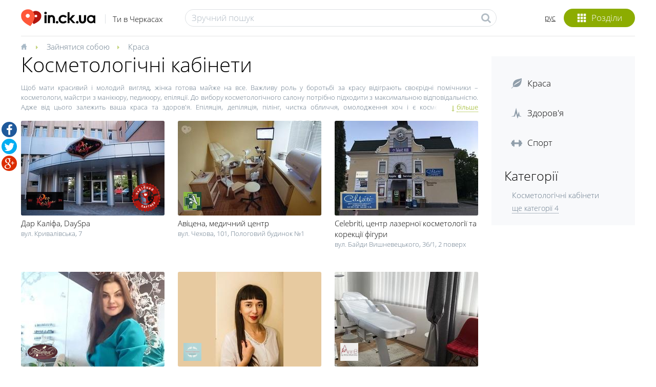

--- FILE ---
content_type: text/html; charset=utf-8
request_url: https://in.ck.ua/ua/kosmetologichni-kabinety/
body_size: 15925
content:
<!DOCTYPE html><html lang="uk"><head><meta content="text/html; charset=UTF-8" http-equiv="Content-Type" /><title>Косметологічні кабінети, косметологи Черкаси | in.ck.ua</title>
<meta name="description" content="Важливу роль у боротьбі за красу відіграють своєрідні помічники – косметологи, майстри з манікюру, педикюру, епіляції. До вибору косметологічного кабінету потрібно підходити з максимальною відповід..." />
<link rel="next" href="/ua/kosmetologichni-kabinety/page-2/" />
<meta property="og:title" content="Косметологічні кабінети, косметологи Черкаси | in.ck.ua" />
<meta property="og:url" content="https://in.ck.ua/ua/kosmetologichni-kabinety/" />
<meta property="og:type" content="website" />
<meta name="viewport" content="width=device-width" /><meta name="csrf-param" content="authenticity_token" />
<meta name="csrf-token" content="04h0fllhXOgo/KVegqp/5RQw1Ksizm7/yk0dlb2RbZA4VkIxzehel8qtormp/38q9TUd5fKAhgGfSd3Qdb55UA==" /><link rel="shortcut icon" type="image/x-icon" href="https://s.in.ck.ua/assets/favicon-39d4610b558126ccc18b4362a05e171c.ico" /><style>html{overflow-y:scroll}html,body{color:#000;font:300 14px/1.2 'Open Sans',arial,"helvetica cy","nimbus sans l",tahoma,sans-serif;height:100%;margin:0;padding:0;}ul{list-style-position:inside;margin:0;<padding:0>}body{position:relative;z-index:0}*{-webkit-box-sizing:border-box;-moz-box-sizing:border-box;box-sizing:border-box}.col-xs-1{width:8.3333333333%}.col-xs-2{width:16.6666666667%}.col-xs-3{width:25%}.col-xs-4{width:33.3333333333%}.col-xs-5{width:41.6666666667%}.col-xs-6{width:50%}.col-xs-7{width:58.3333333333%}.col-xs-8{width:66.6666666667%}.col-xs-9{width:75%}.col-xs-10{width:83.3333333333%}.col-xs-11{width:91.6666666667%}.col-xs-12{width:100%}a{color:#000;-moz-transition:color .2s ease-in-out;-o-transition:color .2s ease-in-out;-webkit-transition:color .2s ease-in-out;transition:color .2s ease-in-out;text-decoration:none}a:hover,a:active{color:#8cac01}a:focus{color:#8cac01;outline:none}@media (min-width:480px){.col-xs-12 .items-link,.col-xs-12 .organization,.col-xs-12 .lunch-block{max-width:none!important}}.container{padding-left:20px;padding-right:20px;margin-left:auto;margin-right:auto;width:auto;max-width:1238px}.row{margin:0 0 0 -26px}.col-sm-1,.col-sm-2,.col-sm-3,.col-sm-4,.col-sm-5,.col-sm-6,.col-sm-7,.col-sm-8,.col-sm-9,.col-sm-10,.col-sm-11,.col-sm-12{float:none;display:inline-block;padding:0 0 0 26px;vertical-align:top}input[type="text"],.input-usual[type="text"],input[type="password"],input[type="email"],input[type="tel"]{border:1px solid #dde0e3;color:#000;font:300 17px/17px "Open Sans",arial,"helvetica cy","nimbus sans l",tahoma,sans-serif;height:34px;padding:0 9px 1px;-moz-border-radius:20px;-webkit-border-radius:20px;border-radius:20px}input[type="text"]::-webkit-input-placeholder,.input-usual[type="text"]::-webkit-input-placeholder,input[type="password"]::-webkit-input-placeholder,input[type="email"]::-webkit-input-placeholder,input[type="tel"]::-webkit-input-placeholder{font:300 17px/23px "Open Sans",arial,"helvetica cy","nimbus sans l",tahoma,sans-serif;color:#afb9c3}input[type="text"]:-moz-placeholder,.input-usual[type="text"]:-moz-placeholder,input[type="password"]:-moz-placeholder,input[type="email"]:-moz-placeholder,input[type="tel"]:-moz-placeholder,input[type="text"]::-moz-placeholder,.input-usual[type="text"]::-moz-placeholder,input[type="password"]::-moz-placeholder,input[type="email"]::-moz-placeholder,input[type="tel"]::-moz-placeholder{font:300 17px/31px "Open Sans",arial,"helvetica cy","nimbus sans l",tahoma,sans-serif;color:#647788}input[type="text"].placeholder,.placeholder.input-usual[type="text"],input[type="password"].placeholder,input[type="email"].placeholder,input[type="tel"].placeholder{font:300 17px/33px "Open Sans",arial,"helvetica cy","nimbus sans l",tahoma,sans-serif;color:#afb9c3}header{margin-bottom:10px}header .header-inner{background:#fff;padding-top:15px;padding-bottom:0}header .container-inner{padding-bottom:9px}header .floatbox{margin:9px auto 0;max-width:480px;position:relative;z-index:1}header .floatbox:before,header .floatbox:after{content:"";display:table}header .floatbox:after{clear:both}header .categories-block{float:right;margin-top:2px;padding:0 0 8px;position:relative;z-index:5}header a.enter-link{margin-top:24px}header .categories-block .icons{background:#8cac01;color:#fff;cursor:pointer;font-size:17px;font-weight:300;line-height:35px;height:36px;position:relative;text-align:center;width:58px;z-index:11;-webkit-border-radius:25px;-moz-border-radius:25px;border-radius:25px}header .categories-block .icons i{display:inline-block;font-size:18px;height:36px;line-height:43px;margin:0;vertical-align:top;width:18px;opacity:1}header .categories-block .icons i:before{height:36px;line-height:36px;position:absolute;vertical-align:top;left:0;top:0;z-index:0}header .categories-block .icons span{display:none}header .categories-block .popup-categories{display:block;visibility:hidden;z-index:-10}header a.logo,header a.logo:hover{font-size:34px;height:33px;line-height:34px;letter-spacing:-.05em;margin:0;color:#000;display:block;float:left;position:relative;text-decoration:none;white-space:nowrap;width:auto}header a.logo img,header a.logo:hover img{vertical-align:middle;height:100%!important;width:auto!important;-moz-transition:height .25s ease;-o-transition:height .25s ease;-webkit-transition:height .25s ease}header a.logo img.logo-small,header a.logo:hover img.logo-small{left:0;position:absolute;top:3px}header a.logo img.logo-big,header a.logo:hover img.logo-big{filter:progid:DXImageTransform.Microsoft.Alpha(Opacity=0);opacity:0}header a.logo>span{display:block;font-size:15px;letter-spacing:0;line-height:18px;margin:-2px 0 0 40px;vertical-align:middle;white-space:nowrap}@-moz-document url-prefix(){header.mini .categories-block .icons{line-height:34px}}header .links-block{float:right;position:relative;z-index:100}header .link-icon{height:31px;margin-top:10px}header .language{float:right;margin:12px 16px 0 0;text-decoration:underline;position:relative}header .select-drop-review.enter-select{float:right;font-size:14px;margin:20px 0 0 16px}header .search-form{margin-top:3px;position:relative}.search-form .icon{background:0 0;border:0;cursor:pointer;position:absolute;z-index:0}.search-form input[type="text"]{border:1px solid #dde0e3;color:#323232;font:300 17px/17px 'Open Sans',arial,"helvetica cy","nimbus sans l",tahoma,sans-serif;height:34px;margin:0;padding:6px 35px 8px 12px;-webkit-border-radius:20px;-moz-border-radius:20px;border-radius:20px;width:100%}.search-form input[type="text"]::-webkit-input-placeholder{font:300 17px/23px 'Open Sans',arial,"helvetica cy","nimbus sans l",tahoma,sans-serif;color:#afb9c3}.search-form input[type="text"]:-moz-placeholder,.search-form input[type="text"]::-moz-placeholder{font:300 17px/17px 'Open Sans',arial,"helvetica cy","nimbus sans l",tahoma,sans-serif;color:#647788}.search-form input[type="text"].placeholder{font:300 17px/23px 'Open Sans',arial,"helvetica cy","nimbus sans l",tahoma,sans-serif;color:#afb9c3}.search-form .icon{font-size:20px;height:19px;margin:0;top:7px;right:12px;width:18px}header .border-header{background:#e6e6e6;height:1px;width:100%}.clear-head{clear:both}.popup-search{display:none;left:0;position:absolute;top:0;right:0;z-index:1000}.popup-categories{right:0;padding:43px 0 0;position:absolute;top:0;width:254px;z-index:10}.popup-categories:before,.popup-categories:after{content:"";display:table}.popup-categories:after{clear:both}img{max-width:100%}.js-massonry .containerAnim .block-anim{float:left}.grid-sizer{width:8.3333333333%}@media (min-width:480px){.col-sm-1{width:8.3333333333%}.col-vs-2{width:16.6666666667%}.col-vs-3{width:25%}.col-vs-4{width:33.3333333333%}.col-vs-5{width:41.6666666667%}.col-vs-6{width:50%}.col-vs-7{width:58.3333333333%}.col-vs-8{width:66.6666666667%}.col-vs-9{width:75%}.col-vs-10{width:83.3333333333%}.col-vs-11{width:91.6666666667%}.col-vs-12{width:100%}}@media (min-width:766px){.col-sm-1{width:8.3333333333%}.col-sm-2{width:16.6666666667%}.col-sm-3{width:25%}.col-sm-4{width:33.3333333333%}.col-sm-5{width:41.6666666667%}.col-sm-6{width:50%}.col-sm-7{width:58.3333333333%}.col-sm-8{width:66.6666666667%}.col-sm-9{width:75%}.col-sm-10{width:83.3333333333%}.col-sm-11{width:91.6666666667%}.col-sm-12{width:100%}}@media (min-width:947px){.top-header{height:52px}.col-md-1{width:8.3333333333%}.col-md-2{width:16.6666666667%}.col-md-3{width:25%}.col-md-4{width:33.3333333333%}.col-md-5{width:41.6666666667%}.col-md-6{width:50%}.col-md-7{width:58.3333333333%}.col-md-8{width:66.6666666667%}.col-md-9{width:75%}.col-md-10{width:83.3333333333%}.col-md-11{width:91.6666666667%}.col-md-12{width:100%}}@media (max-width:479px){.col-xs-12 .items-link,.col-xs-12 .organization,.col-xs-12 .lunch-block{max-width:280px;margin-left:auto;margin-right:auto}}@media (max-width:765px){.container{max-width: 626px;margin-left:auto;margin-right:auto}}.offset-main{padding-bottom:44px}.col-xs-12 .items-link,.col-xs-12 .organization,.col-xs-12 .lunch-block{max-width:280px}.relative{position:relative}.hide{display:none}.arc-m{border:3px solid #fff;bottom:10%;display:block;overflow:hidden;left:10%;position:absolute;right:10%;top:10%;z-index:1}.arc-m .arc-m-wrap{display:block;height:100%;padding:3px}.arc-m .arc-m-inner{background:#fff;display:block;height:100%;overflow:hidden;position:relative;z-index:0}.arc-m .bg-arc{bottom:0;display:block;left:0;position:absolute;right:0;top:0;z-index:0}.arc-m .bg-arc .bg-arc-inner{overflow:hidden}.arc-m .bg-arc .bg-arc-inner,.arc-m .bg-arc .bg-arc-inner .bg-cc{display:block;height:100%;text-align:center;position:relative;width:100%}.arc-m .bg-arc .bg-arc-inner .bg-cc{left:50%}.arc-m .bg-arc .bg-arc-inner img{margin-left:-100%;max-width:none;height:100%;width:auto}.arc-m table{border-collapse:separate;height:100%;margin:0;overflow:hidden;position:relative;table-layout:fixed;width:100%;z-index:1}.arc-m table tr.odd{height:17%}.arc-m table td{text-align:center;vertical-align:middle}.arc-m table td>*{display:block;padding:0 5%}.arc-m table td>div{padding-top:2%}.arc-m table td>img{display:inline}.arc-m table td p{margin:0}.arc-m .res-text{margin-top:2.5%}.arc-m .time-post{margin-left:0}.article-main{display:block;float:left;margin:0;max-width:100%;position:relative;text-decoration:none;z-index:0}.icons-inside .category-icons{display:block}.block5{border:1px solid #e6e6e6;border-top:0;padding:8px 10px 17px}.icons-inside-inner{height:100%;margin:0;position:relative;width:100%;vertical-align:top;z-index:0;-moz-transform:rotate(0deg);-ms-transform:rotate(0deg);-webkit-transform:rotate(0deg);transform:rotate(0deg);-moz-transition:all .5s ease-out;-o-transition:all .5s ease-out;-webkit-transition:all .5s ease-out;transition:all .5s ease-out}.icons-inside{bottom:10px;left:11px;position:absolute;z-index:1}.icons-inside .category-icons{height:35px;width:35px}.icons-inside a{text-decoration:none}.icons-inside .category-icons img,.icons-inside .bl-1{vertical-align:middle}.icons-inside .bl-1{display:inline-block}.icons-inside .bl-2{overflow:hidden;padding:0 0 0 17px}.icons-inside-big{color:#fff!important;bottom:0;cursor:default;display:table;left:0;right:0;text-align:left;vertical-align:middle;width:100%;background:url("[data-uri]");background:-webkit-gradient(linear,50% 0%,50% 100%,color-stop(0%,transparent),color-stop(100%,#000));background:-moz-linear-gradient(transparent 0%,#000 100%);background:-webkit-linear-gradient(transparent 0%,#000 100%);background:linear-gradient(transparent 0%,#000 100%)}.icons-inside-big *,.icons-inside-big a{color:inherit!important}.icons-inside-big .category-icons{height:69px;width:69px}.icons-inside-big .bl-1{width:69px}.icons-inside-big .bl-1,.icons-inside-big .bl-2{display:table-cell;vertical-align:middle;position:relative}.icons-inside-big .bl-2{z-index:1}.icons-inside-big .bl-1{z-index:2}.icons-inside-big .relative{z-index:1}.icons-inside-big .time-post{margin-left:0}.icons-inside-big .link-block{bottom:0;display:block;left:0;position:absolute;right:0;top:0;z-index:0}.icons-inside-big .icons-inside-inner{padding:28px 17px 16px;position:relative;z-index:0}.icons-inside-big .icons-inside-inner1{position:relative;z-index:0;cursor:pointer;display:block;padding:20px 17px 6px;text-align:center}#tabs{margin-top:15px;width:100%;position:relative;z-index:5}table.tabs-li{margin:-1px 0 0;max-width:100%;width:100%}table.tabs-li td{border-collapse:collapse;border:1px solid #e6e6e6;height:58px;vertical-align:middle;padding:0;text-align:center}table.tabs-li td>.grey-menu-item,table.tabs-li td.active .yet-category-link{background:#f4f5f7}table.tabs-li td h1,table.tabs-li td h2{font-family:inherit;font-size:inherit;font-weight:inherit;line-height:inherit}table.tabs-li td>a,table.tabs-li td>a:link,table.tabs-li td>div{color:#000;font:300 18px/20px "Open Sans",arial,"helvetica cy","nimbus sans l",tahoma,sans-serif;bottom:0;display:table;height:57px;position:relative;text-decoration:none;white-space:nowrap;width:100%;z-index:0}table.tabs-li td>a:hover,table.tabs-li td>a:link:hover,table.tabs-li td>div:hover{color:#000}table.tabs-li td>a:hover .line-l,table.tabs-li td>a:link:hover .line-l,table.tabs-li td>div:hover .line-l{height:3px;background:#8cac01}table.tabs-li td>a .text-m,table.tabs-li td>a:link .text-m,table.tabs-li td>div .text-m{display:table-cell;font-size:inherit;font-weight:inherit;line-height:inherit;height:55px;padding:0 15px 3px;position:relative;vertical-align:middle;z-index:0}table.tabs-li td>a .text-m>span,table.tabs-li td>a .text-m h1,table.tabs-li td>a .text-m h2,table.tabs-li td>a:link .text-m>span,table.tabs-li td>a:link .text-m h1,table.tabs-li td>a:link .text-m h2,table.tabs-li td>div .text-m>span,table.tabs-li td>div .text-m h1,table.tabs-li td>div .text-m h2{display:inline-block;vertical-align:middle}table.tabs-li td>a .text-m>span.badge,table.tabs-li td>a .text-m h1.badge,table.tabs-li td>a .text-m h2.badge,table.tabs-li td>a:link .text-m>span.badge,table.tabs-li td>a:link .text-m h1.badge,table.tabs-li td>a:link .text-m h2.badge,table.tabs-li td>div .text-m>span.badge,table.tabs-li td>div .text-m h1.badge,table.tabs-li td>div .text-m h2.badge{line-height:16px!important;margin:0 0 -4px 8px;padding-bottom:2px;padding-top:1px;position:relative;vertical-align:middle}table.tabs-li td>a .line-l,table.tabs-li td>a:link .line-l,table.tabs-li td>div .line-l{height:3px;background:0 0;position:absolute;left:-1px;right:-1px;z-index:0;bottom:-1px}.badge{display:inline-block;min-width:10px;padding:3px 7px;font-size:12px;font-weight:700;line-height:1;vertical-align:baseline;white-space:nowrap;text-align:center;background-color:#dce1e7;border-radius:3px;color:#647788}#tabs .popup-categories{display:none}.description-v.phone-block .description-inner{max-height:32px}.description-v.description-text .description-inner{max-height:58px}.text1, .block10 span {font: 300 15px/21px "Open Sans", arial, "helvetica cy", "nimbus sans l", tahoma, sans-serif;}.text2 { color: #647788;font: 300 13px/19px "Open Sans", arial, "helvetica cy", "nimbus sans l", tahoma, sans-serif;vertical-align: middle;}.text3 {font: 300 17px/23px "Open Sans", arial, "helvetica cy", "nimbus sans l", tahoma, sans-serif;padding-top: 5px;}.text3 a {text-decoration: underline !important;}.text4 {font: 60px/0.95em "Bebas Neue Cyrillic";}.text5 {font: 300 22px/26px "Open Sans", arial, "helvetica cy", "nimbus sans l", tahoma, sans-serif;}.text6 {font: 300 25px/28px "Open Sans", arial, "helvetica cy", "nimbus sans l", tahoma, sans-serif;padding: 6px 0 0;}.text7 {border-bottom: 1px solid #e6e6e6;font: 300 25px/1.12 "Open Sans", arial, "helvetica cy", "nimbus sans l", tahoma, sans-serif;margin: 0;padding: 0 0 6px;}.text8, .block10 b {font: 600 20px/25px "Open Sans", arial, "helvetica cy", "nimbus sans l", tahoma, sans-serif;padding-top: 5px;}.text9 {font: 300 40px/1.05 "Open Sans", arial, "helvetica cy", "nimbus sans l", tahoma, sans-serif;padding-top: 9px;}.text10 {font: 300 32px/35px "Open Sans", arial, "helvetica cy", "nimbus sans l", tahoma, sans-serif;padding-top: 5px;}.text11 {color: #b1bbc3;font: 400 11px/13px "Open Sans", arial, "helvetica cy", "nimbus sans l", tahoma, sans-serif;}.text12 {font: 300 35px/42px "Open Sans", arial, "helvetica cy", "nimbus sans l", tahoma, sans-serif;}.text13 {font: 23px/26px "Bebas Neue Cyrillic";}.text14 {font: 36px/1 "Bebas Neue Cyrillic";}.text15 {font: 40px/1 "Bebas Neue Cyrillic";}.text16 {font: 47px/1 "Bebas Neue Cyrillic";}.text17 {font: 400 15px/23px "Open Sans", arial, "helvetica cy", "nimbus sans l", tahoma, sans-serif;padding-top: 5px;}.text17 a {text-decoration: underline !important;}.text18 {color: black;font: 300 14px/17px "Open Sans", arial, "helvetica cy", "nimbus sans l", tahoma, sans-serif;}.text19 {font: 300 20px/25px "Open Sans", arial, "helvetica cy", "nimbus sans l", tahoma, sans-serif;}.text20 {font:300 17px/20px "Open Sans", arial, "helvetica cy", "nimbus sans l", tahoma, sans-serif;}.text21{border-bottom: 1px solid #e6e6e6;font: 300 21px/1.12 "Open Sans", arial, "helvetica cy", "nimbus sans l", tahoma, sans-serif;margin: 0;padding: 0 0 6px;}.text22{font:600 22px/1.1 "Open Sans", arial, "helvetica cy", "nimbus sans l", tahoma, sans-serif}.text22>*,.text22 a{color:inherit}.text22 a:hover,.text22 a:focus{color:inherit}.text4 span,.text13 span,.text14 span,.text15 span,.text16 span, .link3 span{font-family:'Open Sans', arial, "helvetica cy", "nimbus sans l", tahoma, sans-serif;font-weight:600;font-size:0.9em}.description-v .description-inner {overflow: hidden;position:relative;z-index:0}.voitingTableResults{height:320px}.blockVoiting .voiting-block-wrap{position:relative;padding-top:50px;z-index:1}.blockVoitingResults{display:none}.blockVoitingResults.visible-voiting{display:block}.blockVoitingResults.visible-voiting .bl-percents {text-transform:uppercase}.blockVoiting .voiting-block-wrap table{height:100%;table-layout:fixed;width:100%}.blockVoiting .voiting-block-wrap table td .voiting-result .voiting-result-wrap .bl-percents{padding:8px 0;word-wrap:break-word}.blockVoiting .voiting-block-wrap table td .voiting-result .voiting-result-wrap{height: 0}.blockVoiting .voiting-block-wrap table td .voiting-result{overflow:hidden}.blockVoiting .voiting-block-wrap table td .voiting-result .voiting-result-wrap .bl-percents .text2{line-height:17px}</padding:0>.description-v .description-inner {overflow: hidden;position:relative;z-index:0;}.img-block ul {list-style:none;padding:0}.bx-wrapper ul,.lunch-block ul,.slider-article ul{margin:0;padding:0;list-style:none}.quest-block.quest-win{max-width:446px}@media (min-width: 947px){header.header-big a.logo{ height:72px;margin-top:0}}.top-header .cart-mini{float:left;}.top-header .avatar.table-cell img{max-height:37px;max-width:37px}.dropdown-menu{display:none}.link9{color:black}.link9>*,.link9 a{color:inherit;font:300 23px/1.25 "Open Sans",arial,"helvetica cy","nimbus sans l",tahoma,sans-serif}.link9>a:hover,.link9>a:focus{color:inherit;text-decoration:underline}@font-face {font-family:'Bebas Neue Cyrillic';src:url("https://s.in.ck.ua/assets/fonts/Bebas_Neue_Cyrillic-4822a648e35f8530c904c9cb6ffa1659.eot");src:url("https://s.in.ck.ua/assets/fonts/Bebas_Neue_Cyrillic-4822a648e35f8530c904c9cb6ffa1659.eot?#iefix") format('embedded-opentype'),url("https://s.in.ck.ua/assets/fonts/Bebas_Neue_Cyrillic-873565e71bfa01a3dd63004849da155a.woff") format('woff'),url("https://s.in.ck.ua/assets/fonts/Bebas_Neue_Cyrillic-63967c0ab848c601f4fb70057be387eb.ttf") format('truetype'),url("https://s.in.ck.ua/assets/fonts/Bebas_Neue_Cyrillic-f054e4ef64440dd6dc17707b0e0fb80c.svg") format('svg');font-weight:normal;font-style:normal}@font-face {font-family:'Open Sans';src:url("https://s.in.ck.ua/assets/fonts/openSansLigtht-20e9fea4d16e8e40aec3a788541a453c.eot");src:url("https://s.in.ck.ua/assets/fonts/openSansLigtht-20e9fea4d16e8e40aec3a788541a453c.eot?#iefix") format("embedded-opentype"),url("https://s.in.ck.ua/assets/fonts/openSansLigtht-e683197ed0a7841c01d7dfadfd588d16.woff") format("woff"),url("https://s.in.ck.ua/assets/fonts/openSansLigtht-5f825bd3ad623b026a71453b803fc3f4.ttf") format("truetype"),url("https://s.in.ck.ua/assets/fonts/openSansLigtht-e5d0873597c9efabbd9d56927c090543.svg#OpenSans-Light") format("svg");font-style: normal;font-weight:300}@font-face {font-family:'Open Sans';src:url("https://s.in.ck.ua/assets/fonts/openSansLigthtItalic-d06589e4d2f271408a88503c771057e8.eot");src:url("https://s.in.ck.ua/assets/fonts/openSansLigthtItalic-d06589e4d2f271408a88503c771057e8.eot?#iefix") format("embedded-opentype"),url("https://s.in.ck.ua/assets/fonts/openSansLigtht-e683197ed0a7841c01d7dfadfd588d16.woff") format("woff"),url("https://s.in.ck.ua/assets/fonts/openSansLigthtItalic-a090af277e4d4cdc1c7563ee4b900628.ttf") format("truetype"),url("https://s.in.ck.ua/assets/fonts/openSansLigthtItalic-9cc86d45edc48ab7d3ba8cede4189752.svg#OpenSansLight-Italic") format("svg");font-style: italic;font-weight: 300}@font-face {font-family:'Open Sans';src:url("https://s.in.ck.ua/assets/fonts/openSansRegural-2be9d70d2d061f6678a64bed3342120f.eot");src:url("https://s.in.ck.ua/assets/fonts/openSansRegural-2be9d70d2d061f6678a64bed3342120f.eot?#iefix") format("embedded-opentype"),url("https://s.in.ck.ua/assets/fonts/openSansRegural-e197a7a8b09bbb349ffa48e3c8135c4d.woff") format("woff"),url("https://s.in.ck.ua/assets/fonts/openSansRegural-369feff156d902443422a8dfcc48999d.ttf") format("truetype"),url("https://s.in.ck.ua/assets/fonts/openSansRegural-36bd15b30c8815a0748f75eb27c4ab2e.svg#OpenSans") format("svg");font-style:normal;font-weight:400}@font-face {font-family:'Open Sans';src:url("https://s.in.ck.ua/assets/fonts/openSansReguralItalic-69bc9f127c6efbd9e87b0ec961be6e62.eot");src:url("https://s.in.ck.ua/assets/fonts/openSansReguralItalic-69bc9f127c6efbd9e87b0ec961be6e62.eot?#iefix") format("embedded-opentype"),url("https://s.in.ck.ua/assets/fonts/openSansReguralItalic-f1b3996bcca51cd7c1cd010959794847.woff") format("woff"),url("https://s.in.ck.ua/assets/fonts/openSansLigthtItalic-a090af277e4d4cdc1c7563ee4b900628.ttf") format("truetype"),url("https://s.in.ck.ua/assets/fonts/openSansReguralItalic-45d7843a11ef5bcc5d63ad8f8f772554.svg#OpenSans-Italic") format("svg");font-style:italic;font-weight:400}@font-face {font-family:'Open Sans';src:url("https://s.in.ck.ua/assets/fonts/openSansSemibold-213adfec540116dea9399cc5b119a3cc.eot");src:url("https://s.in.ck.ua/assets/fonts/openSansSemibold-213adfec540116dea9399cc5b119a3cc.eot?#iefix") format("embedded-opentype"),url("https://s.in.ck.ua/assets/fonts/openSansSemibold-ece778f2d2b20eea3ab25d92b272d919.woff") format("woff"),url("https://s.in.ck.ua/assets/fonts/openSansSemibold-d5418e0b7af36abe6ccbfed9663dd44e.ttf") format("truetype"),url("https://s.in.ck.ua/assets/fonts/openSansSemibold-0f30f4b8405182b9d467869fc3d8af2c.svg#OpenSans-Semibold") format("svg");font-style: normal;font-weight:600}@font-face {font-family:'Open Sans';src:url("https://s.in.ck.ua/assets/fonts/openSansBold-0b69debba912505eacec4155d6f65d15.eot");src:url("https://s.in.ck.ua/assets/fonts/openSansBold-0b69debba912505eacec4155d6f65d15.eot?#iefix") format("embedded-opentype"),url("https://s.in.ck.ua/assets/fonts/openSansBold-a9886caaab082e4f8110c286e178f772.woff") format("woff"),url("https://s.in.ck.ua/assets/fonts/openSansBold-ad75abf8f442010c5cbe173afc8b2469.ttf") format("truetype"),url("https://s.in.ck.ua/assets/fonts/openSansBold-e043b0da2918e4bc2cb42e3cc8f0d2ba.svg#OpenSans-Bold") format("svg");font-style:normal;font-weight:700}</style><script type="text/javascript">!function(e){"use strict";var t=function(t,n,r){var o=e.document,l=o.createElement("link");l.setAttribute("async","true");var i;if(n)i=n;else{var a=(o.body||o.getElementsByTagName("head")[0]).childNodes;i=a[a.length-1]}var d=o.styleSheets;l.rel="stylesheet",l.href=t,l.media="only x",i.parentNode.insertBefore(l,n?i:i.nextSibling);var f=function(e){for(var t=l.href,n=d.length;n--;)if(d[n].href===t)return e();setTimeout(function(){f(e)})};return l.onloadcssdefined=f,f(function(){l.media=r||"all"}),l};"undefined"!=typeof module?module.exports=t:e.loadCSS=t}("undefined"!=typeof global?global:this);
loadCSS("https://s.in.ck.ua/assets/application-4ddfebbdd49bc7c0a673430539611ed3.css");</script><!--[if lt IE 9]><script src="https://s.in.ck.ua/assets/html5-e3003f74fbb83940aeab54c49bf4b7d4.js" data-turbolinks-track="true"></script><link rel="stylesheet" media="all" href="https://s.in.ck.ua/assets/ie8-26a2079c201dd5137f5209553e2bd728.css" data-turbolinks-track="true" /><![endif]--><script src="https://s.in.ck.ua/assets/application-360dc66689dd4b81e63fa0b7af473742.js" data-turbolinks-track="true" defer="defer"></script><link href="https://in.ck.ua/ua/kosmetologichni-kabinety/" hreflang="uk" rel="alternate" /><link href="https://in.ck.ua/kosmetologicheskie-kabinety/" hreflang="ru" rel="alternate" /><meta content="JY8RZ_RZeDhu9-Or49vhCANj43n1vp4jh-414u9ybmc" name="google-site-verification" /></head><body><div id="init-js" data-resource="Companies" data-action="Index" data-app-name="Inckua"></div><noscript><iframe height="0" src="//www.googletagmanager.com/ns.html?id=GTM-PNL6Q7" style="display:none;visibility:hidden" width="0"></iframe></noscript><script data-turbolinks-eval="false" type="text/javascript">(function(w,d,s,l,i){w[l]=w[l]||[];w[l].push({'gtm.start':new Date().getTime(),event:'gtm.js'});var f=d.getElementsByTagName(s)[0],j=d.createElement(s),dl=l!='dataLayer'?'&l='+l:'';j.async=true;j.src='//www.googletagmanager.com/gtm.js?id='+i+dl;f.parentNode.insertBefore(j,f);})(window,document,'script','dataLayer','GTM-PNL6Q7');</script><script type="text/javascript">App = {
  urls: {
    pin_img: "https://s.in.ck.ua/assets/blue-pin-ef6e6a8f647f11afeb4523098bf3eb16.png"
  }
}</script><script type="text/javascript">(function(d) {
  var s = d.createElement('script');
  s.defer = true;
  s.src = 'https://multisearch.io/plugin/12260';
  if (d.head) d.head.appendChild(s);
})(document);</script><script type="text/javascript">preloader_class = 'fa fa-spinner grey';
preloader_image = '';</script><div id="wrapper"><div id="pages"><header><div class="header-inner"><div class="container"><div class="container-inner clearfix"><a class="logo" href="https://in.ck.ua/ua/"><img alt="in.ck.ua" title="" class="logo-big" data-at2x="https://s.in.ck.ua/assets/logo@2x-bec4b3d1b525ee9a62bde8127083c0dd.png" width="auto" src="https://s.in.ck.ua/assets/logo-aa6c157ed2ab2d5f738ad63650fd6063.png" /><img alt="in.ck.ua" title="" class="logo-small" data-at2x="https://s.in.ck.ua/assets/logo_small@2x-efcad6809f33f66f2b2e6531feed6aba.png" width="auto" src="https://s.in.ck.ua/assets/logo_small-ad0a9daaa35b246b1f3317918ad139e9.png" /><span>Ти в Черкасах</span></a><div class="links-block"><div class="categories-block wrap-hover"><div class="icons popup-link-hover" data-selector="#categoriesPopup"><i class="glyphicons show_thumbnails"></i><span>Розділи</span></div><div class="popup-categories popup-anim-hover" id="categoriesPopup"></div></div><div class="language"><a href="https://in.ck.ua/kosmetologicheskie-kabinety/">рус</a></div></div><div class="clear-head"></div><div class="floatbox"><div class="search-form"><span class="fa fa-search icon grey"></span><input type="text" name="q" id="q" placeholder="Зручний пошук" autocomplete="off" /></div></div></div><div class="border-header"></div><div class="popup-search" data-close-search="Згорнути рубрики" data-open-search="Вибрати рубрику" id="popupSearch"><div class="container"><div class="popup-search-inner" id="popupSearchInner"><div id="magicsearch"><div class="search-inner"><form accept-charset="UTF-8" action="/ua/remote/search" method="get"><input type="text" name="q" id="q" autocomplete="off" /><span class="icon fa fa-search"></span><span class="glyphicons remove_2" id="icon-reset"></span></form><div class="line-border"></div></div></div></div></div></div></div></div></header><div id="content"><div class="container"><div class="breadcrumbs offset-8"><div itemscope="itemscope" itemtype="http://data-vocabulary.org/Breadcrumb"><a href="https://in.ck.ua/ua/"><meta itemprop="url" content="https://in.ck.ua/ua/"><meta itemprop="title" content="Головна"><span class="glyphicons home" title="Головна"></span></a></div><span class="fa fa-caret-right green"></span><div itemscope="itemscope" itemtype="http://data-vocabulary.org/Breadcrumb"><a href="/ua/zajnyatysya-soboyu/" itemprop="url"><span itemprop="title">Зайнятися собою</span></a></div><span class="fa fa-caret-right green"></span><div itemscope="itemscope" itemtype="http://data-vocabulary.org/Breadcrumb"><a href="/ua/krasa/" itemprop="url"><span itemprop="title">Краса</span></a></div></div><div id="asideMenu"></div><div class="row"><div class="col-md-9 col-sm-8 col-vs-12 col-xs-12"><div class="offset-5-minus"><div class="row"><div class="col-sm-12 col-vs-12 col-xs-12"><h1 class="text9 offset-0">Косметологічні кабінети</h1></div></div></div><div class="row"><div class="col-sm-12 col-vs-12 col-xs-12"><div class="description-v description-text text2 offset-8-minus offset-10"><div class="description-inner justify"><div class="des-content">Щоб мати красивий і молодий вигляд, жінка готова майже на все. Важливу роль у боротьбі за красу відіграють своєрідні помічники – косметологи, майстри з манікюру, педикюру, епіляції. До вибору косметологічного салону потрібно підходити з максимальною відповідальністю. Адже від цього залежить ваша краса та здоров'я. Епіляція, депіляція, пілінг, чистка обличчя, омолодження хоч і є косметологічними процедурами, але в разі неправильного виконання можуть завдати непоправної шкоди здоров'ю.
<br />Косметологія обличчя, омолоджуючі процедури, лазерне видалення татуювань та інші подібні процедури передбачають наявність відповідних знань зі сфери медицини. Тому якщо ви не хочете потрапити в руки недобросовісного виконавця, познайомтеся з косметологічним салоном ближче. У цьому розділі ви можете знайти косметологічні салони Черкас, вибрати косметолога, дізнатися вартість послуг на перманентний макіяж губ, послуги епіляції, лазерне омолодження шкіри, процедури з догляду за шкірою обличчя, парафінотерапію та інші види косметологічних послуг.
<br />Епіляція і депіляція є одними з найбільш популярних послуг в косметологічних салонах Черкас. Завдяки нашій добірці ви зможете порівняти ціни на ці послуги і обрати оптимальну пропозицію. Пілінг і чистка обличчя в Черкасах – це косметичні процедури, які регулярно роблять і чоловіки, і жінки. Апаратна косметологія і перманентний макіяж брів і губ стали абсолютним хітом останніх років. Не відмовляйте собі у можливості зробити свою зовнішність більш виразною. Лазерне омолодження та інші омолоджуючі процедури в Черкаси прийшли відносно недавно. Але на сьогоднішній день є багато салонів і косметологічних кабінетів, де вам можуть запропонувати різні види омолодження без шкоди для здоров'я.</div><span class="read-more" data-less="менше" data-more="більше"><span class="fa fa-long-arrow-down green"></span><span class="readMoreLink text2 green">більше</span></span></div></div></div></div><div class="content-main offset-16"><div class="row" id="ajax_block_appended"><div class="col-md-4 col-sm-6 col-vs-6 col-xs-12 offset-main" itemscope="" itemtype="http://schema.org/Organization"><div class="organization"><div class="img-v"><a href="/ua/dar-kalifa"><img class="img-rounded lazy" itemprop="image" alt="Дар Каліфа, DaySpa" title="Дар Каліфа, DaySpa" data-at2x="https://photo.in.ck.ua/company/5400/7d4b/4365/6e1f/7842/0300/dar-kalifa.4@2x.jpg?1538050311" width="auto" src="https://photo.in.ck.ua/company/5400/7d4b/4365/6e1f/7842/0300/dar-kalifa.4.jpg?1538050311" /><span class="list-company-logo"><img class="lazy logo-company" itemprop="logo" alt="Логотип Дар Каліфа, DaySpa" title="Логотип Дар Каліфа" data-at2x="https://photo.in.ck.ua/company/5400/7d4b/4365/6e1f/7842/0300/dar-kalifa-logo.3@2x.jpg?1426606290" width="auto" src="https://photo.in.ck.ua/company/5400/7d4b/4365/6e1f/7842/0300/dar-kalifa-logo.3.jpg?1426606290" /></span><a href="/ua/rules/service"><span class="ic-quality"><img class="logo-company" alt="Компанія пройшла перевірку й отримала «Знак якості» від in.ck.ua." title="Компанія пройшла перевірку й отримала «Знак якості» від in.ck.ua." data-at2x="https://s.in.ck.ua/assets/qualitative_uk@2x-ca624a536fe8441eb3d57140e9e21804.png" width="auto" src="https://s.in.ck.ua/assets/qualitative_uk-ca624a536fe8441eb3d57140e9e21804.png" /></span></a></a><div class="coner"></div></div><div class="descr"><div class="link1"><a class="fn org" href="/ua/dar-kalifa"><span itemprop="name">Дар Каліфа</span>, DaySpa</a></div><div class="description-v address-block text2" itemprop="address" itemscope="" itemtype="http://schema.org/PostalAddress"><div class="description-inner"><div class="des-content" itemprop="streetAddress">вул. Кривалівська, 7</div><span class="read-more" data-less="менше" data-more="більше"><span class="fa fa-long-arrow-down green"></span><span class="readMoreLink text2 green">більше</span></span></div></div></div></div></div><div class="col-md-4 col-sm-6 col-vs-6 col-xs-12 offset-main" itemscope="" itemtype="http://schema.org/Organization"><div class="organization"><div class="img-v"><a href="/ua/avicena"><img class="img-rounded lazy" itemprop="image" alt="Авіцена, медичний центр" title="Авіцена, медичний центр" data-at2x="https://photo.in.ck.ua/company/56eb/ed97/4365/6e48/ad8f/3700/medychnyy-centr-avicena.4@2x.jpeg?1538050088" width="auto" src="https://photo.in.ck.ua/company/56eb/ed97/4365/6e48/ad8f/3700/medychnyy-centr-avicena.4.jpeg?1538050088" /><span class="list-company-logo"><img class="lazy logo-company" itemprop="logo" alt="Логотип Авіцена, медичний центр" title="Логотип Авіцена" data-at2x="https://photo.in.ck.ua/company/56eb/ed97/4365/6e48/ad8f/3700/avicena-logo.3@2x.jpeg?1458637335" width="auto" src="https://photo.in.ck.ua/company/56eb/ed97/4365/6e48/ad8f/3700/avicena-logo.3.jpeg?1458637335" /></span></a><div class="coner"></div></div><div class="descr"><div class="link1"><a class="fn org" href="/ua/avicena"><span itemprop="name">Авіцена</span>, медичний центр</a></div><div class="description-v address-block text2" itemprop="address" itemscope="" itemtype="http://schema.org/PostalAddress"><div class="description-inner"><div class="des-content" itemprop="streetAddress">вул. Чехова, 101, Пологовий будинок №1</div><span class="read-more" data-less="менше" data-more="більше"><span class="fa fa-long-arrow-down green"></span><span class="readMoreLink text2 green">більше</span></span></div></div></div></div></div><div class="col-md-4 col-sm-6 col-vs-6 col-xs-12 offset-main" itemscope="" itemtype="http://schema.org/Organization"><div class="organization"><div class="img-v"><a href="/ua/celebriti"><img class="img-rounded lazy" itemprop="image" alt="Celebriti, центр лазерної косметології та корекції фігури" title="Celebriti, центр лазерної косметології та корекції фігури" data-at2x="https://photo.in.ck.ua/company/5967/6bd5/c101/051f/b500/94e6/centr-lazernoy-kosmetologii-i-korrekcii-figury.4@2x.jpeg?1538050287" width="auto" src="https://photo.in.ck.ua/company/5967/6bd5/c101/051f/b500/94e6/centr-lazernoy-kosmetologii-i-korrekcii-figury.4.jpeg?1538050287" /><span class="list-company-logo"><img class="lazy logo-company" itemprop="logo" alt="Логотип Celebriti, центр лазерної косметології та корекції фігури" title="Логотип Celebriti" data-at2x="https://photo.in.ck.ua/company/5967/6bd5/c101/051f/b500/94e6/celebriti-logo.3@2x.jpeg?1535535184" width="auto" src="https://photo.in.ck.ua/company/5967/6bd5/c101/051f/b500/94e6/celebriti-logo.3.jpeg?1535535184" /></span></a><div class="coner"></div></div><div class="descr"><div class="link1"><a class="fn org" href="/ua/celebriti"><span itemprop="name">Celebriti</span>, центр лазерної косметології та корекції фігури</a></div><div class="description-v address-block text2" itemprop="address" itemscope="" itemtype="http://schema.org/PostalAddress"><div class="description-inner"><div class="des-content" itemprop="streetAddress">вул. Байди Вишневецького, 36/1, 2 поверх</div><span class="read-more" data-less="менше" data-more="більше"><span class="fa fa-long-arrow-down green"></span><span class="readMoreLink text2 green">більше</span></span></div></div></div></div></div><div class="col-md-4 col-sm-6 col-vs-6 col-xs-12 offset-main" itemscope="" itemtype="http://schema.org/Organization"><div class="organization"><div class="img-v"><a href="/ua/nail-praktyk"><img class="img-rounded lazy" itemprop="image" alt="Nail-Практик, школа-студія" title="Nail-Практик, школа-студія" data-at2x="https://photo.in.ck.ua/company/5554/6d39/5461/6741/ce18/0100/shkola-studiya-nail-praktyk.4@2x.jpeg?1581579583" width="auto" src="https://photo.in.ck.ua/company/5554/6d39/5461/6741/ce18/0100/shkola-studiya-nail-praktyk.4.jpeg?1581579583" /><span class="list-company-logo"><img class="lazy logo-company" itemprop="logo" alt="Логотип Nail-Практик, школа-студія" title="Логотип Nail-Практик" data-at2x="https://photo.in.ck.ua/company/5554/6d39/5461/6741/ce18/0100/nail-praktik-logo.3@2x.png?1464875110" width="auto" src="https://photo.in.ck.ua/company/5554/6d39/5461/6741/ce18/0100/nail-praktik-logo.3.png?1464875110" /></span></a><div class="coner"></div></div><div class="descr"><div class="link1"><a class="fn org" href="/ua/nail-praktyk"><span itemprop="name">Nail-Практик</span>, школа-студія</a></div><div class="description-v address-block text2" itemprop="address" itemscope="" itemtype="http://schema.org/PostalAddress"><div class="description-inner"><div class="des-content" itemprop="streetAddress">вул. Припортова, 22А, оф. 213</div><span class="read-more" data-less="менше" data-more="більше"><span class="fa fa-long-arrow-down green"></span><span class="readMoreLink text2 green">більше</span></span></div></div></div></div></div><div class="col-md-4 col-sm-6 col-vs-6 col-xs-12 offset-main" itemscope="" itemtype="http://schema.org/Organization"><div class="organization"><div class="img-v"><a href="/ua/sergienko"><img class="img-rounded lazy" itemprop="image" alt="Сергієнко Тетяна Валеріївна, косметолог" title="Сергієнко Тетяна Валеріївна, косметолог" data-at2x="https://photo.in.ck.ua/company/59f9/a7dd/c101/0556/5000/0075/kosmetolog-sergienko-tetyana-valeriivna.4@2x.jpeg?1538050184" width="auto" src="https://photo.in.ck.ua/company/59f9/a7dd/c101/0556/5000/0075/kosmetolog-sergienko-tetyana-valeriivna.4.jpeg?1538050184" /><span class="list-company-logo"><img class="lazy logo-company" itemprop="logo" alt="Логотип Сергієнко Тетяна Валеріївна, косметолог" title="Логотип Сергієнко Тетяна Валеріївна" data-at2x="https://photo.in.ck.ua/company/59f9/a7dd/c101/0556/5000/0075/sergienko-tatyana-valerevna-logo.3@2x.png?1510579611" width="auto" src="https://photo.in.ck.ua/company/59f9/a7dd/c101/0556/5000/0075/sergienko-tatyana-valerevna-logo.3.png?1510579611" /></span></a><div class="coner"></div></div><div class="descr"><div class="link1"><a class="fn org" href="/ua/sergienko"><span itemprop="name">Сергієнко Тетяна Валеріївна</span>, косметолог</a></div><div class="description-v address-block text2" itemprop="address" itemscope="" itemtype="http://schema.org/PostalAddress"><div class="description-inner"><div class="des-content" itemprop="streetAddress">вул. Героїв Дніпра, 21, салон &quot;Бамбус&quot;</div><span class="read-more" data-less="менше" data-more="більше"><span class="fa fa-long-arrow-down green"></span><span class="readMoreLink text2 green">більше</span></span></div></div></div></div></div><div class="col-md-4 col-sm-6 col-vs-6 col-xs-12 offset-main" itemscope="" itemtype="http://schema.org/Organization"><div class="organization"><div class="img-v"><a href="/ua/annb-studio-epil"><img class="img-rounded lazy" itemprop="image" alt="Annb_studio_epil, Студія депіляції" title="Annb_studio_epil, Студія депіляції" data-at2x="https://photo.in.ck.ua/company/5f71/b78a/c101/054f/4506/1de2/studiya-depilyacii-annb-studio-epil.4@2x.jpeg?1601369725" width="auto" src="https://photo.in.ck.ua/company/5f71/b78a/c101/054f/4506/1de2/studiya-depilyacii-annb-studio-epil.4.jpeg?1601369725" /><span class="list-company-logo"><img class="lazy logo-company" itemprop="logo" alt="Логотип Annb_studio_epil, Студія депіляції" title="Логотип Annb_studio_epil" data-at2x="https://photo.in.ck.ua/company/5f71/b78a/c101/054f/4506/1de2/annb-studio-epil-logo.3@2x.jpeg?1601288068" width="auto" src="https://photo.in.ck.ua/company/5f71/b78a/c101/054f/4506/1de2/annb-studio-epil-logo.3.jpeg?1601288068" /></span></a><div class="coner"></div></div><div class="descr"><div class="link1"><a class="fn org" href="/ua/annb-studio-epil"><span itemprop="name">Annb_studio_epil</span>, Студія депіляції</a></div><div class="description-v address-block text2" itemprop="address" itemscope="" itemtype="http://schema.org/PostalAddress"><div class="description-inner"><div class="des-content" itemprop="streetAddress">Припортова, 22а</div><span class="read-more" data-less="менше" data-more="більше"><span class="fa fa-long-arrow-down green"></span><span class="readMoreLink text2 green">більше</span></span></div></div></div></div></div><div class="col-md-4 col-sm-6 col-vs-6 col-xs-12 offset-main" itemscope="" itemtype="http://schema.org/Organization"><div class="organization"><div class="img-v"><a href="/ua/flemp"><img class="img-rounded lazy" itemprop="image" alt="ФЛЕМП, студія краси" title="ФЛЕМП, студія краси" data-at2x="https://photo.in.ck.ua/company/5429/15b4/4365/6e11/d320/0800/studiya-krasoty-flemp.4@2x.jpg?1538050303" width="auto" src="https://photo.in.ck.ua/company/5429/15b4/4365/6e11/d320/0800/studiya-krasoty-flemp.4.jpg?1538050303" /><span class="list-company-logo"><img class="lazy logo-company" itemprop="logo" alt="Логотип ФЛЕМП, студія краси" title="Логотип ФЛЕМП" data-at2x="https://photo.in.ck.ua/company/5429/15b4/4365/6e11/d320/0800/flemp-logo.3@2x.png?1426606299" width="auto" src="https://photo.in.ck.ua/company/5429/15b4/4365/6e11/d320/0800/flemp-logo.3.png?1426606299" /></span></a><div class="coner"></div></div><div class="descr"><div class="link1"><a class="fn org" href="/ua/flemp"><span itemprop="name">ФЛЕМП</span>, студія краси</a></div><div class="description-v address-block text2" itemprop="address" itemscope="" itemtype="http://schema.org/PostalAddress"><div class="description-inner"><div class="des-content" itemprop="streetAddress">вул. Гагаріна, 77</div><span class="read-more" data-less="менше" data-more="більше"><span class="fa fa-long-arrow-down green"></span><span class="readMoreLink text2 green">більше</span></span></div></div></div></div></div><div class="col-md-4 col-sm-6 col-vs-6 col-xs-12 offset-main" itemscope="" itemtype="http://schema.org/Organization"><div class="organization"><div class="img-v"><a href="/ua/oblaka"><img class="img-rounded lazy" itemprop="image" alt="Облака, бюро краси" title="Облака, бюро краси" data-at2x="https://photo.in.ck.ua/company/550a/e19e/5461/6749/9a8f/0000/byuro-krasy-oblaka.4@2x.jpeg?1571124925" width="auto" src="https://photo.in.ck.ua/company/550a/e19e/5461/6749/9a8f/0000/byuro-krasy-oblaka.4.jpeg?1571124925" /><span class="list-company-logo"><img class="lazy logo-company" itemprop="logo" alt="Логотип Облака, бюро краси" title="Логотип Облака" data-at2x="https://photo.in.ck.ua/company/550a/e19e/5461/6749/9a8f/0000/oblaka-logo.3@2x.jpg?1426776477" width="auto" src="https://photo.in.ck.ua/company/550a/e19e/5461/6749/9a8f/0000/oblaka-logo.3.jpg?1426776477" /></span></a><div class="coner"></div></div><div class="descr"><div class="link1"><a class="fn org" href="/ua/oblaka"><span itemprop="name">Облака</span>, бюро краси</a></div><div class="description-v address-block text2" itemprop="address" itemscope="" itemtype="http://schema.org/PostalAddress"><div class="description-inner"><div class="des-content" itemprop="streetAddress">вул. Благовісна, 287</div><span class="read-more" data-less="менше" data-more="більше"><span class="fa fa-long-arrow-down green"></span><span class="readMoreLink text2 green">більше</span></span></div></div></div></div></div><div class="col-md-4 col-sm-6 col-vs-6 col-xs-12 offset-main" itemscope="" itemtype="http://schema.org/Organization"><div class="organization"><div class="img-v"><a href="/ua/my-secret"><img class="img-rounded lazy" itemprop="image" alt="My SeCreT, LPG масаж, лазерна епіляція" title="My SeCreT, LPG масаж, лазерна епіляція" data-at2x="https://photo.in.ck.ua/company/5631/f663/4365/6e1d/2cc1/4f00/lpg-massazh-lazernaya-epilyaciya-my-secret.4@2x.jpeg?1579699275" width="auto" src="https://photo.in.ck.ua/company/5631/f663/4365/6e1d/2cc1/4f00/lpg-massazh-lazernaya-epilyaciya-my-secret.4.jpeg?1579699275" /><span class="list-company-logo"><img class="lazy logo-company" itemprop="logo" alt="Логотип My SeCreT, LPG масаж, лазерна епіляція" title="Логотип My SeCreT" data-at2x="https://photo.in.ck.ua/company/5631/f663/4365/6e1d/2cc1/4f00/my-secret-logo.3@2x.jpeg?1579685396" width="auto" src="https://photo.in.ck.ua/company/5631/f663/4365/6e1d/2cc1/4f00/my-secret-logo.3.jpeg?1579685396" /></span></a><div class="coner"></div></div><div class="descr"><div class="link1"><a class="fn org" href="/ua/my-secret"><span itemprop="name">My SeCreT</span>, LPG масаж, лазерна епіляція</a></div><div class="description-v address-block text2" itemprop="address" itemscope="" itemtype="http://schema.org/PostalAddress"><div class="description-inner"><div class="des-content" itemprop="streetAddress">бульв. Шевченка, 150/1</div><span class="read-more" data-less="менше" data-more="більше"><span class="fa fa-long-arrow-down green"></span><span class="readMoreLink text2 green">більше</span></span></div></div></div></div></div><div class="col-md-4 col-sm-6 col-vs-6 col-xs-12 offset-main" itemscope="" itemtype="http://schema.org/Organization"><div class="organization"><div class="img-v"><a href="/ua/relaxme"><img class="img-rounded lazy" itemprop="image" alt="RELAXME, Кабінет краси" title="RELAXME, Кабінет краси" data-at2x="https://photo.in.ck.ua/company/5d40/0323/c101/0514/9600/ba5a/kabinet-krasy-relaxme.4@2x.jpeg?1564476195" width="auto" src="https://photo.in.ck.ua/company/5d40/0323/c101/0514/9600/ba5a/kabinet-krasy-relaxme.4.jpeg?1564476195" /><span class="list-company-logo"><img class="lazy logo-company" itemprop="logo" alt="Логотип RELAXME, Кабінет краси" title="Логотип RELAXME" data-at2x="https://photo.in.ck.ua/company/5d40/0323/c101/0514/9600/ba5a/relaxme-logo.3@2x.jpeg?1564476195" width="auto" src="https://photo.in.ck.ua/company/5d40/0323/c101/0514/9600/ba5a/relaxme-logo.3.jpeg?1564476195" /></span></a><div class="coner"></div></div><div class="descr"><div class="link1"><a class="fn org" href="/ua/relaxme"><span itemprop="name">RELAXME</span>, Кабінет краси</a></div><div class="description-v address-block text2" itemprop="address" itemscope="" itemtype="http://schema.org/PostalAddress"><div class="description-inner"><div class="des-content" itemprop="streetAddress">вул. Небесної Сотні, 121, оф. 2</div><span class="read-more" data-less="менше" data-more="більше"><span class="fa fa-long-arrow-down green"></span><span class="readMoreLink text2 green">більше</span></span></div></div></div></div></div><div class="col-md-4 col-sm-6 col-vs-6 col-xs-12 offset-main" itemscope="" itemtype="http://schema.org/Organization"><div class="organization"><div class="img-v"><a href="/ua/rayskyy"><img class="img-rounded lazy" itemprop="image" alt="Райський, салон СПА" title="Райський, салон СПА" data-at2x="https://photo.in.ck.ua/company/5507/dd7f/5461/673e/7751/0a00/salon-spa-rayskiy.4@2x.jpeg?1538049876" width="auto" src="https://photo.in.ck.ua/company/5507/dd7f/5461/673e/7751/0a00/salon-spa-rayskiy.4.jpeg?1538049876" /><span class="list-company-logo"><img class="lazy logo-company" itemprop="logo" alt="Логотип Райський, салон СПА" title="Логотип Райський" data-at2x="https://photo.in.ck.ua/company/5507/dd7f/5461/673e/7751/0a00/rayskyy-logo.3@2x.jpeg?1499432472" width="auto" src="https://photo.in.ck.ua/company/5507/dd7f/5461/673e/7751/0a00/rayskyy-logo.3.jpeg?1499432472" /></span></a><div class="coner"></div></div><div class="descr"><div class="link1"><a class="fn org" href="/ua/rayskyy"><span itemprop="name">Райський</span>, салон СПА</a></div><div class="description-v address-block text2" itemprop="address" itemscope="" itemtype="http://schema.org/PostalAddress"><div class="description-inner"><div class="des-content" itemprop="streetAddress">вул. Байди Вишневецького, 49</div><span class="read-more" data-less="менше" data-more="більше"><span class="fa fa-long-arrow-down green"></span><span class="readMoreLink text2 green">більше</span></span></div></div></div></div></div><div class="col-md-4 col-sm-6 col-vs-6 col-xs-12 offset-main" itemscope="" itemtype="http://schema.org/Organization"><div class="organization"><div class="img-v"><a href="/ua/ocsarat-medical"><img class="img-rounded lazy" itemprop="image" alt="Ocsarat Medical, медичний центр" title="Ocsarat Medical, медичний центр" data-at2x="https://photo.in.ck.ua/company/5c59/60af/c101/050a/5902/051f/medicinskiy-centr-ocsarat-medical.4@2x.jpeg?1549361326" width="auto" src="https://photo.in.ck.ua/company/5c59/60af/c101/050a/5902/051f/medicinskiy-centr-ocsarat-medical.4.jpeg?1549361326" /><span class="list-company-logo"><img class="lazy logo-company" itemprop="logo" alt="Логотип Ocsarat Medical, медичний центр" title="Логотип Ocsarat Medical" data-at2x="https://photo.in.ck.ua/company/5c59/60af/c101/050a/5902/051f/ocsarat-medical-logo.3@2x.png?1585062873" width="auto" src="https://photo.in.ck.ua/company/5c59/60af/c101/050a/5902/051f/ocsarat-medical-logo.3.png?1585062873" /></span></a><div class="coner"></div></div><div class="descr"><div class="link1"><a class="fn org" href="/ua/ocsarat-medical"><span itemprop="name">Ocsarat Medical</span>, медичний центр</a></div><div class="description-v address-block text2" itemprop="address" itemscope="" itemtype="http://schema.org/PostalAddress"><div class="description-inner"><div class="des-content" itemprop="streetAddress">вул. В&#39;ячеслава Чорновола, 1</div><span class="read-more" data-less="менше" data-more="більше"><span class="fa fa-long-arrow-down green"></span><span class="readMoreLink text2 green">більше</span></span></div></div></div></div></div><div class="col-md-4 col-sm-6 col-vs-6 col-xs-12 offset-main" itemscope="" itemtype="http://schema.org/Organization"><div class="organization"><div class="img-v"><a href="/ua/persik"><img class="img-rounded lazy" itemprop="image" alt="Persik, студія корекції фігури" title="Persik, студія корекції фігури" data-at2x="https://photo.in.ck.ua/company/5bfb/f701/c101/0549/a800/4c09/studiya-korekcii-figury-persik.4@2x.jpeg?1544087263" width="auto" src="https://photo.in.ck.ua/company/5bfb/f701/c101/0549/a800/4c09/studiya-korekcii-figury-persik.4.jpeg?1544087263" /><span class="list-company-logo"><img class="lazy logo-company" itemprop="logo" alt="Логотип Persik, студія корекції фігури" title="Логотип Persik" data-at2x="https://photo.in.ck.ua/company/5bfb/f701/c101/0549/a800/4c09/persik-logo.3@2x.jpeg?1543821291" width="auto" src="https://photo.in.ck.ua/company/5bfb/f701/c101/0549/a800/4c09/persik-logo.3.jpeg?1543821291" /></span></a><div class="coner"></div></div><div class="descr"><div class="link1"><a class="fn org" href="/ua/persik"><span itemprop="name">Persik</span>, студія корекції фігури</a></div><div class="description-v address-block text2" itemprop="address" itemscope="" itemtype="http://schema.org/PostalAddress"><div class="description-inner"><div class="des-content" itemprop="streetAddress">вул. Симоненка, 5, цокольный поверх, будівля Енергобанку, біля Драмтеатру та кафе Ботаніка</div><span class="read-more" data-less="менше" data-more="більше"><span class="fa fa-long-arrow-down green"></span><span class="readMoreLink text2 green">більше</span></span></div></div></div></div></div><div class="col-md-4 col-sm-6 col-vs-6 col-xs-12 offset-main" itemscope="" itemtype="http://schema.org/Organization"><div class="organization"><div class="img-v"><a href="/ua/zdorovi-stopy"><img class="img-rounded lazy" itemprop="image" alt="Здорові стопи, Центр педикюру і Подології" title="Здорові стопи, Центр педикюру і Подології" data-at2x="https://photo.in.ck.ua/company/5d9f/308c/c101/0558/6902/2630/centr-pedikyura-i-podologii-zdorovye-stopy.4@2x.jpeg?1570790799" width="auto" src="https://photo.in.ck.ua/company/5d9f/308c/c101/0558/6902/2630/centr-pedikyura-i-podologii-zdorovye-stopy.4.jpeg?1570790799" /><span class="list-company-logo"><img class="lazy logo-company" itemprop="logo" alt="Логотип Здорові стопи, Центр педикюру і Подології" title="Логотип Здорові стопи" data-at2x="https://photo.in.ck.ua/company/5d9f/308c/c101/0558/6902/2630/zdorovye-stopy-logo.3@2x.jpeg?1570713739" width="auto" src="https://photo.in.ck.ua/company/5d9f/308c/c101/0558/6902/2630/zdorovye-stopy-logo.3.jpeg?1570713739" /></span></a><div class="coner"></div></div><div class="descr"><div class="link1"><a class="fn org" href="/ua/zdorovi-stopy"><span itemprop="name">Здорові стопи</span>, Центр педикюру і Подології</a></div><div class="description-v address-block text2" itemprop="address" itemscope="" itemtype="http://schema.org/PostalAddress"><div class="description-inner"><div class="des-content" itemprop="streetAddress">вул. Верхня Горова (Фрунзе), 1/1</div><span class="read-more" data-less="менше" data-more="більше"><span class="fa fa-long-arrow-down green"></span><span class="readMoreLink text2 green">більше</span></span></div></div></div></div></div><div class="col-md-4 col-sm-6 col-vs-6 col-xs-12 offset-main" itemscope="" itemtype="http://schema.org/Organization"><div class="organization"><div class="img-v"><a href="/ua/b-flexy"><img class="img-rounded lazy" itemprop="image" alt="B-Flexy, студія корекції фігури" title="B-Flexy, студія корекції фігури" data-at2x="https://photo.in.ck.ua/company/58ec/ca56/c101/0555/2101/96b3/studiya-korekcii-figury-b-flexy.4@2x.jpeg?1570179342" width="auto" src="https://photo.in.ck.ua/company/58ec/ca56/c101/0555/2101/96b3/studiya-korekcii-figury-b-flexy.4.jpeg?1570179342" /><span class="list-company-logo"><img class="lazy logo-company" itemprop="logo" alt="Логотип B-Flexy, студія корекції фігури" title="Логотип B-Flexy" data-at2x="https://photo.in.ck.ua/company/58ec/ca56/c101/0555/2101/96b3/studiya-salon-b-flexy-logo.3@2x.png?1526028409" width="auto" src="https://photo.in.ck.ua/company/58ec/ca56/c101/0555/2101/96b3/studiya-salon-b-flexy-logo.3.png?1526028409" /></span></a><div class="coner"></div></div><div class="descr"><div class="link1"><a class="fn org" href="/ua/b-flexy"><span itemprop="name">B-Flexy</span>, студія корекції фігури</a></div><div class="description-v address-block text2" itemprop="address" itemscope="" itemtype="http://schema.org/PostalAddress"><div class="description-inner"><div class="des-content" itemprop="streetAddress">бульв. Шевченка, 150, оф. 2</div><span class="read-more" data-less="менше" data-more="більше"><span class="fa fa-long-arrow-down green"></span><span class="readMoreLink text2 green">більше</span></span></div></div></div></div></div><div class="col-md-4 col-sm-6 col-vs-6 col-xs-12 offset-main" itemscope="" itemtype="http://schema.org/Organization"><div class="organization"><div class="img-v"><a href="/ua/lady-star"><img class="img-rounded lazy" itemprop="image" alt="Lady Star, салон краси" title="Lady Star, салон краси" data-at2x="https://photo.in.ck.ua/company/5ae0/1c60/c101/0557/e800/4be0/salon-krasoty-lady-star.4@2x.jpeg?1538050344" width="auto" src="https://photo.in.ck.ua/company/5ae0/1c60/c101/0557/e800/4be0/salon-krasoty-lady-star.4.jpeg?1538050344" /><span class="list-company-logo"><img class="lazy logo-company" itemprop="logo" alt="Логотип Lady Star, салон краси" title="Логотип Lady Star" data-at2x="https://photo.in.ck.ua/company/5ae0/1c60/c101/0557/e800/4be0/lady-star-logo.3@2x.png?1524636766" width="auto" src="https://photo.in.ck.ua/company/5ae0/1c60/c101/0557/e800/4be0/lady-star-logo.3.png?1524636766" /></span></a><div class="coner"></div></div><div class="descr"><div class="link1"><a class="fn org" href="/ua/lady-star"><span itemprop="name">Lady Star</span>, салон краси</a></div><div class="description-v address-block text2" itemprop="address" itemscope="" itemtype="http://schema.org/PostalAddress"><div class="description-inner"><div class="des-content" itemprop="streetAddress">вул. Хрещатик, 188</div><span class="read-more" data-less="менше" data-more="більше"><span class="fa fa-long-arrow-down green"></span><span class="readMoreLink text2 green">більше</span></span></div></div></div></div></div><div class="col-md-4 col-sm-6 col-vs-6 col-xs-12 offset-main" itemscope="" itemtype="http://schema.org/Organization"><div class="organization"><div class="img-v"><a href="/ua/medcentr-ani"><img class="img-rounded lazy" itemprop="image" alt="Медичний центр АНІ" title="Медичний центр АНІ" data-at2x="https://photo.in.ck.ua/company/5e32/db60/c101/0542/e001/657e/medychnyy-centr-ani.4@2x.png?1580391253" width="auto" src="https://photo.in.ck.ua/company/5e32/db60/c101/0542/e001/657e/medychnyy-centr-ani.4.png?1580391253" /><span class="list-company-logo"><img class="lazy logo-company" itemprop="logo" alt="Логотип Медичний центр АНІ" title="Логотип Медичний центр АНІ" data-at2x="https://photo.in.ck.ua/company/5e32/db60/c101/0542/e001/657e/ani-logo.3@2x.png?1580391253" width="auto" src="https://photo.in.ck.ua/company/5e32/db60/c101/0542/e001/657e/ani-logo.3.png?1580391253" /></span></a><div class="coner"></div></div><div class="descr"><div class="link1"><a class="fn org" href="/ua/medcentr-ani"><span itemprop="name">Медичний центр АНІ</span></a></div><div class="description-v address-block text2" itemprop="address" itemscope="" itemtype="http://schema.org/PostalAddress"><div class="description-inner"><div class="des-content" itemprop="streetAddress">вул. Чайковського, 49/1</div><span class="read-more" data-less="менше" data-more="більше"><span class="fa fa-long-arrow-down green"></span><span class="readMoreLink text2 green">більше</span></span></div></div></div></div></div><div class="col-md-4 col-sm-6 col-vs-6 col-xs-12 offset-main" itemscope="" itemtype="http://schema.org/Organization"><div class="organization"><div class="img-v"><a href="/ua/kosmetologichnyy-centr-alir"><img class="img-rounded lazy" itemprop="image" alt="Косметологічний центр АЛІР, косметологія обличчя та тіла" title="Косметологічний центр АЛІР, косметологія обличчя та тіла" data-at2x="https://photo.in.ck.ua/company/5dce/6765/c101/0558/9900/412c/kosmetologiya-oblychchya-ta-tila-kosmetologichnyy.4@2x.jpeg?1573807972" width="auto" src="https://photo.in.ck.ua/company/5dce/6765/c101/0558/9900/412c/kosmetologiya-oblychchya-ta-tila-kosmetologichnyy.4.jpeg?1573807972" /><span class="list-company-logo"><img class="lazy logo-company" itemprop="logo" alt="Логотип Косметологічний центр АЛІР, косметологія обличчя та тіла" title="Логотип Косметологічний центр АЛІР" data-at2x="https://photo.in.ck.ua/company/5dce/6765/c101/0558/9900/412c/kosmetologichnyy-centr-alir-logo.3@2x.jpeg?1573807972" width="auto" src="https://photo.in.ck.ua/company/5dce/6765/c101/0558/9900/412c/kosmetologichnyy-centr-alir-logo.3.jpeg?1573807972" /></span></a><div class="coner"></div></div><div class="descr"><div class="link1"><a class="fn org" href="/ua/kosmetologichnyy-centr-alir"><span itemprop="name">Косметологічний центр АЛІР</span>, косметологія обличчя та тіла</a></div><div class="description-v address-block text2" itemprop="address" itemscope="" itemtype="http://schema.org/PostalAddress"><div class="description-inner"><div class="des-content" itemprop="streetAddress">вул. Митницька, 25</div><span class="read-more" data-less="менше" data-more="більше"><span class="fa fa-long-arrow-down green"></span><span class="readMoreLink text2 green">більше</span></span></div></div></div></div></div></div></div><div class="row" id="load-more-wrap"><div class="col-sm-12 col-vs-12 col-xs-12"><div class="company-add work-add offset-main-margin"><a id="load-more" class="file-mid" data-remote="true" href="/ua/kosmetologichni-kabinety/page-2/"><span class="fa fa-arrow-down"></span><span class="plus">Завантажити ще</span></a></div></div></div>  <nav class="pagination">
    
    
        <span class="page current">
  1
</span>

        <span class="page">
  <a rel="next" href="/ua/kosmetologichni-kabinety/page-2/">2</a>
</span>

    <span class="next">
  <a rel="next" href="/ua/kosmetologichni-kabinety/page-2/"><i class="fa fa-hand-o-right"></i></a>
</span>

    
  </nav>
<div class="offset-main"></div><div><div data-url="/ua/remote/subscriber" id="subscribe-block"></div></div><div class="offset-main"></div><div class="row"><div class="col-md-12 col-sm-12 col-vs-12 col-xs-12"><div class="articles-list"><h3 class="text7">Статті по темі</h3><div class="row"><div class="col-md-8 col-sm-12 col-vs-12 col-xs-12"><ul class="offset-17"><li class="offset-10"><div class="row offset-main offset-sm-13"><div class="block-anim col-sm-12 col-vs-12 col-xs-12 "><div class="article-main"><a href="/ua/kosmetologichni-kabinety/proshchavayte-zayvi-obemy-yak-legko-shudnuty-ta"><span class="arc-m"><span class="arc-m-wrap"><span class="arc-m-inner"><table class="article-bl"><tr><td><div class="block-title"><span class="res-text text16" itemprop="headline">Прощавайте зайві об&#39;єми: як легко схуднути та підтягнути шкіру?</span><span class="text3 block-fix-title-4-line" itemprop="description"><span class="block-fix-title-4-line-inner">Програма корекції тіла завдяки апаратній методиці.</span></span></div></td></tr><tr class="odd"><td><span class="bl-bt"><span class="time-post"><i class="fa fa-calendar"></i><span class="text2">20 червня 2019<time content="2019-06-20 20:52:00 +0300" itemprop="datePublished"></time></span></span><span class="look"><span class="glyphicons eye_open"></span><meta content="UserPageVisits:797" itemprop="interactionCount" /><span class="text2" data-views-count-gid="gid://inckua/Article/5ceec6fbc1010524d50253f1">797</span></span><span class="look"><span class="glyphicons chat"></span><span class="text2" data-comments-count-gid="gid://inckua/Article/5ceec6fbc1010524d50253f1">0</span></span></span></td></tr></table></span></span></span><img class="img-fix" itemprop="image" data-at2x="https://photo.in.ck.ua/article/5cee/c6fb/c101/0524/d502/53f1/shvydke-shudnennya.12@2x.jpeg?1560513781" width="auto" src="https://photo.in.ck.ua/article/5cee/c6fb/c101/0524/d502/53f1/shvydke-shudnennya.12.jpeg?1560513781" alt="Shvydke shudnennya.12" /></a></div></div></div></li></ul></div><div class="col-md-4 col-sm-12 col-vs-12 col-xs-12"><div class="row"><div class="col-sm-12 col-vs-12 col-xs-12"><div class="list2 offset-7 row"><div class="col-md-12 col-sm-6 col-vs-6 col-xs-12"><div class="table-as offset-10"><div class="table-cell bl1"><a href="/ua/sytuacii/yak-pravylno-doglyadaty-za-shkiroyu-oblychchya"><img data-at2x="https://photo.in.ck.ua/article/5c90/d8f0/c101/0524/2801/3c50/kak-pravilno-uhazhivat-za-kozhey-lica-vesnoy.2@2x.jpeg?1552996590" width="auto" src="https://photo.in.ck.ua/article/5c90/d8f0/c101/0524/2801/3c50/kak-pravilno-uhazhivat-za-kozhey-lica-vesnoy.2.jpeg?1552996590" /></a></div><div class="table-cell bl2"><div class="link1 offset-0"><a href="/ua/sytuacii/yak-pravylno-doglyadaty-za-shkiroyu-oblychchya">Як правильно доглядати за шкірою обличчя навесні?</a></div></div></div></div><div class="col-md-12 col-sm-6 col-vs-6 col-xs-12"><div class="table-as offset-10"><div class="table-cell bl1"><a href="/ua/krasa/viski-obgortannya-aromatni-bandazhi-yak-metod"><img data-at2x="https://photo.in.ck.ua/article/5c2f/7412/c101/0573/a900/ef41/viski-obertyvanie-aromatnye-bandazhi-kak-metod.2@2x.jpeg?1547034834" width="auto" src="https://photo.in.ck.ua/article/5c2f/7412/c101/0573/a900/ef41/viski-obertyvanie-aromatnye-bandazhi-kak-metod.2.jpeg?1547034834" /></a></div><div class="table-cell bl2"><div class="link1 offset-0"><a href="/ua/krasa/viski-obgortannya-aromatni-bandazhi-yak-metod">Віскі-обгортання: ароматні бандажі як метод схуднення</a></div></div></div></div><div class="col-md-12 col-sm-6 col-vs-6 col-xs-12"><div class="table-as offset-10"><div class="table-cell bl1"><a href="/ua/kosmetologichni-kabinety/neodymovyy-lazer-odyn-aparat-dlya-vyrishennya"><img data-at2x="https://photo.in.ck.ua/article/5b2d/0384/c101/0521/8500/1941/neodimovyy-lazer-odin-apparat-dlya-resheniya.2@2x.jpeg?1540370187" width="auto" src="https://photo.in.ck.ua/article/5b2d/0384/c101/0521/8500/1941/neodimovyy-lazer-odin-apparat-dlya-resheniya.2.jpeg?1540370187" /></a></div><div class="table-cell bl2"><div class="link1 offset-0"><a href="/ua/kosmetologichni-kabinety/neodymovyy-lazer-odyn-aparat-dlya-vyrishennya">Неодимовий лазер: один апарат для вирішення різних проблем</a></div></div></div></div><div class="col-md-12 col-sm-6 col-vs-6 col-xs-12"><div class="table-as offset-10"><div class="table-cell bl1"><a href="/ua/kosmetologichni-kabinety/vsya-sprava-u-brovah-chym-permanentnyy-makiyazh"><img data-at2x="https://photo.in.ck.ua/article/5b28/da07/c101/055d/7a01/1510/vsya-sprava-u-brovah-chym-permanentnyy-makiyazh.2@2x.jpeg?1540370191" width="auto" src="https://photo.in.ck.ua/article/5b28/da07/c101/055d/7a01/1510/vsya-sprava-u-brovah-chym-permanentnyy-makiyazh.2.jpeg?1540370191" /></a></div><div class="table-cell bl2"><div class="link1 offset-0"><a href="/ua/kosmetologichni-kabinety/vsya-sprava-u-brovah-chym-permanentnyy-makiyazh">Вся справа у бровах: чим перманентний макіяж відрізняється від мікроблейдингу</a></div></div></div></div><div class="col-md-12 col-sm-6 col-vs-6 col-xs-12"><div class="table-as offset-10"><div class="table-cell bl1"><a href="/ua/kosmetologichni-kabinety/kavitaciya-ultrazvukova-liposakciya"><img data-at2x="https://photo.in.ck.ua/article/5b05/439b/c101/0559/9600/0951/kavitaciya-ultrazvukovaya-liposakciya.2@2x.jpeg?1540370275" width="auto" src="https://photo.in.ck.ua/article/5b05/439b/c101/0559/9600/0951/kavitaciya-ultrazvukovaya-liposakciya.2.jpeg?1540370275" /></a></div><div class="table-cell bl2"><div class="link1 offset-0"><a href="/ua/kosmetologichni-kabinety/kavitaciya-ultrazvukova-liposakciya">Кавітація – ультразвукова ліпосакція без оперативного втручання</a></div></div></div></div><div class="col-md-12 col-sm-6 col-vs-6 col-xs-12"><div class="table-as offset-10"><div class="table-cell bl1"><a href="/ua/kosmetologichni-kabinety/yak-pomolodshaty-za-misyac-inekcii-krasy"><img data-at2x="https://photo.in.ck.ua/article/5b03/df3c/c101/0575/c300/53e8/yak-pomolodshaty-za-misyac-inekcii-krasy.2@2x.jpeg?1540370277" width="auto" src="https://photo.in.ck.ua/article/5b03/df3c/c101/0575/c300/53e8/yak-pomolodshaty-za-misyac-inekcii-krasy.2.jpeg?1540370277" /></a></div><div class="table-cell bl2"><div class="link1 offset-0"><a href="/ua/kosmetologichni-kabinety/yak-pomolodshaty-za-misyac-inekcii-krasy">Як помолодшати за місяць: ін’єкції краси</a></div></div></div></div></div></div></div></div></div></div></div><div class="offset-main-minus"></div></div></div><div class="col-md-3 col-sm-4 col-vs-12 col-xs-12 sticky-aside vs-offset-top-main"><aside data-posters-source="/ua/remote/posters?taxon=53565d8c7765621d8b3f0000&amp;category=5360aaff43656e784a2e0000"><div class="vs-none" data-close="Згорнути рубрики" data-open="Вибрати рубрику" id="blockCategoriesFix"><div class="filter filter-grey category-block"><form id="events_filters" class="simple_form filters" action="/ua/kosmetologichni-kabinety/" accept-charset="UTF-8" method="get"><input name="utf8" type="hidden" value="&#x2713;" /><div class="tabs-vertical tabs-vertical-2"><ul><li><a class="" href="/ua/krasa/"><span class="table-as"><span class="table-cell"><span class="text3 offset-0"><i class="glyphicons leaf grey"></i><span class="inline-block middle">Краса</span></span></span></span><span class="line"></span></a></li><li><a class="" href="/ua/zdorovya/"><span class="table-as"><span class="table-cell"><span class="text3 offset-0"><i class="glyphicons cardio grey"></i><span class="inline-block middle">Здоров&#39;я</span></span></span></span><span class="line"></span></a></li><li><a class="" href="/ua/sport/"><span class="table-as"><span class="table-cell"><span class="text3 offset-0"><i class="glyphicons dumbbell grey"></i><span class="inline-block middle">Спорт</span></span></span></span><span class="line"></span></a></li></ul></div><h3 class="text6 offset-0">Категорії</h3><div class="block-filter offset-17"><ul class="list-links"><li><div class="grey">Косметологічні кабінети</div></li></ul><a id="more_categories" class="more-show" data-remote="true" href="/ua/remote/categories/kosmetologichni-kabinety">ще категорії 4</a></div></form></div></div><div class="offset-main vs-none"></div><div id="fixedBlock"></div></aside></div></div></div></div></div></div><div id="likes"><div class="pluso-likes" id="likesiInner"><ul><li><a data-url="https://www.facebook.com/sharer/sharer.php?src=sp&amp;u=https://in.ck.ua/ua/kosmetologichni-kabinety/" title="Поділитися Facebook" href="#"><i class="fa fa-facebook white circle bg-dark-blue"></i></a></li><li><a data-url="https://twitter.com/intent/tweet?url=https://in.ck.ua/ua/kosmetologichni-kabinety/" title="Поділитися Twitter" href="#"><i class="fa fa-twitter white circle bg-ligth-blue"></i></a></li><li><a data-url="https://plus.google.com/share?url=https://in.ck.ua/ua/kosmetologichni-kabinety/" title="Поділитися Google+" href="#"><i class="fa fa-google-plus white circle bg-red2"></i></a></li><li><div class="share-counter-container"><span class="share-counter-title" data-query="0" id="full_like_counter">0</span></div></li></ul></div></div><footer><div class="footer-wrap"><div class="container clearfix"><div class="pull-right vs-pull-none relative z2"><ul class="footer-menu clearfix"><li><a href="/ua/oferta">Оферта</a></li><li><a href="/ua/kontakty">Контакти</a></li><li><a id="backlnk" class="popup-link ajax-popup-link company_remote_form" data-url="/ua/remote/feedback/new" data-style="3" href="#">Зворотній зв&#39;язок</a></li><li><a rel="nofollow" href="/ua/rules/user">Правила сайту</a></li></ul><div class="footer-contact-left white">Рекламуйся з нами</div></div><div class="relative z1"><div class="copyrights"><p>in.ck.ua - бізнес і розваги Черкаси © 2013-2026, TAG.UA</p><p class="terms-bl">Копіювання і передрук будь-яких матеріалів з сайту in.ck.ua можливе тільки
за наявності прямого активного гіперпосилання не далі першого абзацу.
Використання авторських матеріалів сайту in.ck.ua у друкованих виданнях
можливе тільки з письмового дозволу редакції.
</p><div id="bigmirWrap"><noscript><a href="https://www.bigmir.net/" target="_blank"><img alt="bigmir)net TOP 100" border="0" height="19" src="https://c.bigmir.net/?v16939800&amp;s16939800&amp;t29" title="bigmir)net TOP 100" width="160" /></a></noscript></div></div></div></div></div></footer><div class="hide-content" id="hideContent"></div><div id="top-link"><a href="#top"><span class="fa fa-arrow-up"></span></a></div><div class="popup-f popup-anim" id="ajaxPopup"><div class="filt-sw"><div class="pop-drop"></div><div class="close-img glyphicons remove_2"></div><div id="popupContent"></div></div></div><div id="subscribe_result"></div><script defer src="https://static.cloudflareinsights.com/beacon.min.js/vcd15cbe7772f49c399c6a5babf22c1241717689176015" integrity="sha512-ZpsOmlRQV6y907TI0dKBHq9Md29nnaEIPlkf84rnaERnq6zvWvPUqr2ft8M1aS28oN72PdrCzSjY4U6VaAw1EQ==" data-cf-beacon='{"version":"2024.11.0","token":"fb43808bc2d0411885bc0a5f494202d1","r":1,"server_timing":{"name":{"cfCacheStatus":true,"cfEdge":true,"cfExtPri":true,"cfL4":true,"cfOrigin":true,"cfSpeedBrain":true},"location_startswith":null}}' crossorigin="anonymous"></script>
</body></html>

--- FILE ---
content_type: text/html; charset=utf-8
request_url: https://in.ck.ua/ua/remote/subscriber
body_size: 266
content:
<div class="row"><div class="col-md-9 col-sm-12 col-xs-12"><div class="text3 offset-0">Підпишіться на розсилку та завжди будьте в курсі новин та оновлень</div><div class="row offset-11 mailing-block"><form id="subscriber_form" class="simple_form subscriber" action="/ua/remote/subscriber" accept-charset="UTF-8" data-remote="true" method="post"><input name="utf8" type="hidden" value="&#x2713;" /><div class="col-md-4 col-sm-6 col-xs-12"><div class="form-group mailing-offset"><input placeholder="Введите Ваш E-mail" class="string email required w-full" required="required" aria-required="true" type="email" name="subscriber[email]" id="subscriber_email" /><div class="help-block with-errors"></div></div></div><div class="col-md-4 col-sm-6 col-xs-12"><div class="form-group mailing-offset"><input value="FNAME" class="hidden" type="hidden" name="subscriber[user_fields[0]][name]" id="subscriber_user_fields_0__name" /><input placeholder="Введите Ваше имя" class="string required w-full" required="required" aria-required="true" type="text" name="subscriber[user_fields[0]][value]" id="subscriber_user_fields_0__value" /><div class="help-block with-errors"></div></div></div><div class="col-md-4 col-sm-12 col-xs-12 offset-sm-15"><div class="relative"><a class="btn btn-small offset-1-minus popup-link ajax-popup-link w-full" data-style="17" data-url="/ua/remote/subscriber/new" href="#">Підписатися!</a></div></div></form></div></div></div>

--- FILE ---
content_type: application/javascript; charset=utf-8
request_url: https://multisearch.io/plugin/12260
body_size: -160
content:
!function(e){var c=e.createElement("script");c.defer=!0,c.src="https://plugin.multisearch.io/plugin?id=12260&v=2.7795",e.head&&e.head.appendChild(c)}(document);


--- FILE ---
content_type: text/plain
request_url: https://www.google-analytics.com/j/collect?v=1&_v=j102&a=1637850301&t=pageview&_s=1&dl=https%3A%2F%2Fin.ck.ua%2Fua%2Fkosmetologichni-kabinety%2F&ul=en-us%40posix&dt=%D0%9A%D0%BE%D1%81%D0%BC%D0%B5%D1%82%D0%BE%D0%BB%D0%BE%D0%B3%D1%96%D1%87%D0%BD%D1%96%20%D0%BA%D0%B0%D0%B1%D1%96%D0%BD%D0%B5%D1%82%D0%B8%2C%20%D0%BA%D0%BE%D1%81%D0%BC%D0%B5%D1%82%D0%BE%D0%BB%D0%BE%D0%B3%D0%B8%20%D0%A7%D0%B5%D1%80%D0%BA%D0%B0%D1%81%D0%B8%20%7C%20in.ck.ua&sr=1280x720&vp=1280x720&_u=YGBAgAABAAAAAC~&jid=835861829&gjid=426196870&cid=1335094491.1768901004&tid=UA-51717613-1&_gid=1891939265.1768901004&_slc=1&gtm=45He61e1h1n71PNL6Q7v6551801za200zd6551801&gcd=13l3l3l3l1l1&dma=0&tag_exp=103116026~103200004~104527907~104528501~104684208~104684211~105391252~115938465~115938469~116988316~117041588&z=68517434
body_size: -448
content:
2,cG-3S88SMC00N